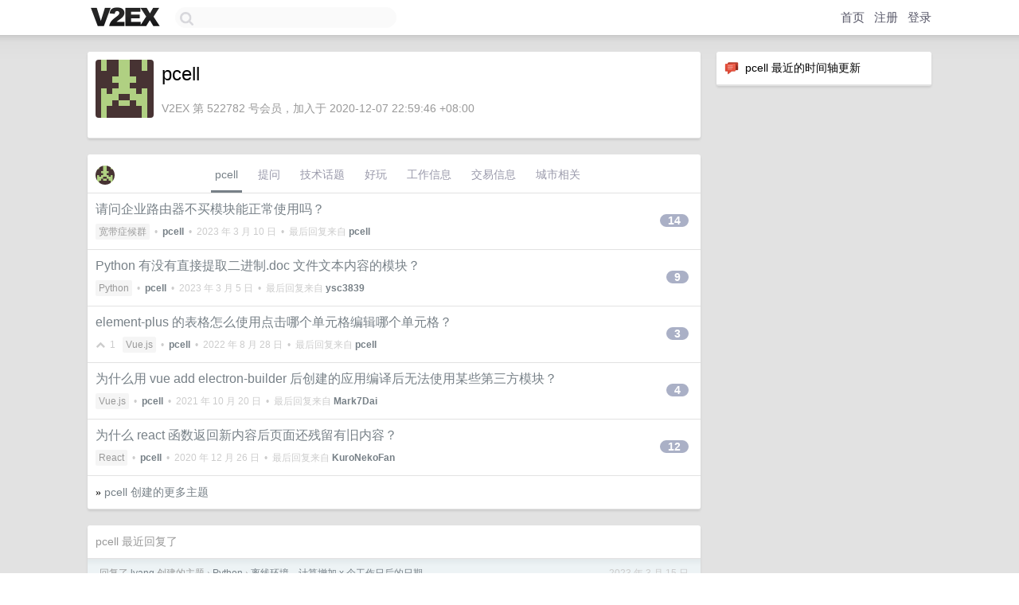

--- FILE ---
content_type: text/html; charset=UTF-8
request_url: https://origin.v2ex.com/member/pcell
body_size: 6929
content:
<!DOCTYPE html>
<html lang="zh-CN">
<head>
    <meta name="Content-Type" content="text/html;charset=utf-8">
    <meta name="Referrer" content="unsafe-url">
    <meta content="True" name="HandheldFriendly">
    
    <meta name="theme-color" content="#ffffff">
    
    
    <meta name="apple-mobile-web-app-capable" content="yes" />
<meta name="mobile-web-app-capable" content="yes" />
<meta name="detectify-verification" content="d0264f228155c7a1f72c3d91c17ce8fb" />
<meta name="p:domain_verify" content="b87e3b55b409494aab88c1610b05a5f0"/>
<meta name="alexaVerifyID" content="OFc8dmwZo7ttU4UCnDh1rKDtLlY" />
<meta name="baidu-site-verification" content="D00WizvYyr" />
<meta name="msvalidate.01" content="D9B08FEA08E3DA402BF07ABAB61D77DE" />
<meta property="wb:webmaster" content="f2f4cb229bda06a4" />
<meta name="google-site-verification" content="LM_cJR94XJIqcYJeOCscGVMWdaRUvmyz6cVOqkFplaU" />
<meta name="wwads-cn-verify" content="c8ffe9a587b126f152ed3d89a146b445" />
<script type="text/javascript" src="https://cdn.wwads.cn/js/makemoney.js" async></script>
<script async src="https://pagead2.googlesyndication.com/pagead/js/adsbygoogle.js?client=ca-pub-5060390720525238"
     crossorigin="anonymous"></script>
    
    <title>V2EX › pcell</title>
    <link rel="dns-prefetch" href="https://static.v2ex.com/" />
<link rel="dns-prefetch" href="https://cdn.v2ex.com/" />
<link rel="dns-prefetch" href="https://i.v2ex.co/" />
<link rel="dns-prefetch" href="https://www.google-analytics.com/" />    
    <style>
        body {
            min-width: 820px;
            font-family: "Helvetica Neue", "Luxi Sans", "Segoe UI", "Hiragino Sans GB", "Microsoft Yahei", sans-serif, "Apple Logo";
        }
    </style>
    <link rel="stylesheet" type="text/css" media="screen" href="/assets/c5cbeb747d47558e3043308a6db51d2046fbbcae-combo.css?t=1768662000">
    
    <script>
        const SITE_NIGHT = 0;
    </script>
    <link rel="stylesheet" href="/static/css/vendor/tomorrow.css?v=3c006808236080a5d98ba4e64b8f323f" type="text/css">
    
    <link rel="icon" sizes="192x192" href="/static/icon-192.png">
    <link rel="apple-touch-icon" sizes="180x180" href="/static/apple-touch-icon-180.png?v=91e795b8b5d9e2cbf2d886c3d4b7d63c">
    
    <link rel="shortcut icon" href="/static/favicon.ico" type="image/png">
    
    
    <link rel="manifest" href="/manifest.webmanifest">
    <script>
        const LANG = 'zhcn';
        const FEATURES = ['search', 'favorite-nodes-sort'];
    </script>
    <script src="/assets/e018fd2b900d7499242ac6e8286c94e0e0cc8e0d-combo.js?t=1768662000" defer></script>
    <meta name="description" content="pcell&#39;s profile on V2EX">
    
    <link rel="alternate" type="application/atom+xml" href="/feed/member/pcell.xml">
    
    
    <link rel="canonical" href="https://www.v2ex.com/member/pcell">
    
    

<script>
	document.addEventListener("DOMContentLoaded", function(event) {
		protectTraffic();

        tippy('[title]', {
        placement: 'bottom',
        arrow: true,
        arrowTransform: 'translateY(-2px)'
        });

        

        const topicLinks = document.getElementsByClassName('topic-link');
const moreLinks = document.getElementsByClassName('count_livid');
const orangeLinks = document.getElementsByClassName('count_orange');
// merge non-duplicate arrays
const links = Array.from(new Set([...topicLinks, ...moreLinks, ...orangeLinks]));
for (link in links) {
    let aLink = links[link];
    if (aLink === undefined) {
        continue;
    }
    if (!aLink.hasAttribute || !aLink.hasAttribute('href')) {
        continue;
    }
    let href = aLink.getAttribute('href');
    if (href && href.startsWith('/t/')) {
        // href is something like "/t/1234#reply567"
        const topicID = href.split('/')[2].split('#')[0];
        const key = "tp" + topicID;
        const value = lscache.get(key);
        if (value) {
            const anchor = href.split('#')[1];
            const newHref = "/t/" + topicID + "?p=" + value + "#" + anchor;
            aLink.setAttribute('href', newHref);
            console.log("Set p for topic " + topicID + " to " + value + ": " + newHref);
        }
    }
}
	});
</script>
<script type="text/javascript">
function format(tpl) {
    var index = 1, items = arguments;
    return (tpl || '').replace(/{(\w*)}/g, function(match, p1) {
        return items[index++] || p1 || match;
    });
}
function loadCSS(url, callback) {
    return $('<link type="text/css" rel="stylesheet"/>')
        .attr({ href: url })
        .on('load', callback)
        .appendTo(document.head);
}
function lazyGist(element) {
    var $btn = $(element);
    var $self = $(element).parent();
    var $link = $self.find('a');
    $btn.prop('disabled', 'disabled').text('Loading...');
    $.getJSON(format('{}.json?callback=?', $link.prop('href').replace($link.prop('hash'), '')))
        .done(function(data) {
            loadCSS(data.stylesheet, function() {
                $self.replaceWith(data.div);
                $('.gist .gist-file .gist-meta a').filter(function() { return this.href === $link.prop('href'); }).parents('.gist-file').siblings().remove();
            });
        })
        .fail(function() { $self.replaceWith($('<a>').attr('href', url).text(url)); });
}
</script>

    
</head>
<body>
    


    
    <div id="Top">
        <div class="content">
            <div class="site-nav">
                <a href="/" name="top" title="way to explore"><div id="Logo"></div></a>
                <div id="search-container">
                    <input id="search" type="text" maxlength="128" autocomplete="off" tabindex="1">
                    <div id="search-result" class="box"></div>
                </div>
                <div class="tools" >
                
                    <a href="/" class="top">首页</a>
                    <a href="/signup" class="top">注册</a>
                    <a href="/signin" class="top">登录</a>
                
                </div>
            </div>
        </div>
    </div>
    
    <div id="Wrapper">
        <div class="content">
            
            <div id="Leftbar"></div>
            <div id="Rightbar">
                <div class="sep20"></div>
                






<div class="box">
    <div class="cell"><img src="/static/img/neue_comment.png" width="18" align="absmiddle" /> &nbsp;pcell 最近的时间轴更新</div>
    <div id="statuses">
        
    </div>
</div>
<div class="sep20"></div>






            </div>
            <div id="Main">
                <div class="sep20"></div>
                
<div class="box">
    <div class="cell">
    <table cellpadding="0" cellspacing="0" border="0" width="100%">
        <tr>
            <td width="73" valign="top" align="center"><img src="https://cdn.v2ex.com/gravatar/b532fe4b62a80eb2b2f66d48d7bc69d7?s=73&d=retro" class="avatar" border="0" align="default" alt="pcell" data-uid="522782" /><div class="sep10"></div></td>
            <td width="10"></td>
            <td width="auto" valign="top" align="left">
                <div class="fr">
                
                
                </div>
                <h1 style="margin-bottom: 5px;">pcell</h1>
                
                
                
                <div class="sep10"></div>
                <span class="gray">V2EX 第 522782 号会员，加入于 2020-12-07 22:59:46 +08:00
                
                
                </span>
                
            </td>
        </tr>
    </table>
    <div class="sep5"></div>
</div>
    
    
    
    
    
    
</div>
<div class="sep20"></div>
<div class="box">
    <div class="cell_tabs flex-one-row">
        <div>
        <img src="https://cdn.v2ex.com/gravatar/b532fe4b62a80eb2b2f66d48d7bc69d7?s=48&d=retro" width="24" style="border-radius: 24px; margin-top: -2px;" border="0" />
        </div>
        <div style="flex: 1;"><a href="/member/pcell" class="cell_tab_current">pcell</a><a href="/member/pcell/qna" class="cell_tab">提问</a><a href="/member/pcell/tech" class="cell_tab">技术话题</a><a href="/member/pcell/play" class="cell_tab">好玩</a><a href="/member/pcell/jobs" class="cell_tab">工作信息</a><a href="/member/pcell/deals" class="cell_tab">交易信息</a><a href="/member/pcell/city" class="cell_tab">城市相关</a></div>
    </div>
    
    











<div class="cell item" style="">
    <table cellpadding="0" cellspacing="0" border="0" width="100%">
        <tr>
            
            <td width="auto" valign="middle"><span class="item_title"><a href="/t/922422#reply14" class="topic-link" id="topic-link-922422">请问企业路由器不买模块能正常使用吗？</a></span>
            <div class="sep5"></div>
            <span class="topic_info"><div class="votes"></div><a class="node" href="/go/bb">宽带症候群</a> &nbsp;•&nbsp; <strong><a href="/member/pcell">pcell</a></strong> &nbsp;•&nbsp; <span title="2023-03-10 17:58:12 +08:00">2023 年 3 月 10 日</span> &nbsp;•&nbsp; 最后回复来自 <strong><a href="/member/pcell">pcell</a></strong></span>
            </td>
            <td width="70" align="right" valign="middle">
                
                <a href="/t/922422#reply14" class="count_livid">14</a>
                
            </td>
        </tr>
    </table>
</div>














<div class="cell item" style="">
    <table cellpadding="0" cellspacing="0" border="0" width="100%">
        <tr>
            
            <td width="auto" valign="middle"><span class="item_title"><a href="/t/921147#reply9" class="topic-link" id="topic-link-921147">Python 有没有直接提取二进制.doc 文件文本内容的模块？</a></span>
            <div class="sep5"></div>
            <span class="topic_info"><div class="votes"></div><a class="node" href="/go/python">Python</a> &nbsp;•&nbsp; <strong><a href="/member/pcell">pcell</a></strong> &nbsp;•&nbsp; <span title="2023-03-05 18:34:37 +08:00">2023 年 3 月 5 日</span> &nbsp;•&nbsp; 最后回复来自 <strong><a href="/member/ysc3839">ysc3839</a></strong></span>
            </td>
            <td width="70" align="right" valign="middle">
                
                <a href="/t/921147#reply9" class="count_livid">9</a>
                
            </td>
        </tr>
    </table>
</div>














<div class="cell item" style="">
    <table cellpadding="0" cellspacing="0" border="0" width="100%">
        <tr>
            
            <td width="auto" valign="middle"><span class="item_title"><a href="/t/875830#reply3" class="topic-link" id="topic-link-875830">element-plus 的表格怎么使用点击哪个单元格编辑哪个单元格？</a></span>
            <div class="sep5"></div>
            <span class="topic_info"><div class="votes"><li class="fa fa-chevron-up"></li> &nbsp;1 &nbsp;&nbsp; </div><a class="node" href="/go/vue">Vue.js</a> &nbsp;•&nbsp; <strong><a href="/member/pcell">pcell</a></strong> &nbsp;•&nbsp; <span title="2022-08-28 17:52:34 +08:00">2022 年 8 月 28 日</span> &nbsp;•&nbsp; 最后回复来自 <strong><a href="/member/pcell">pcell</a></strong></span>
            </td>
            <td width="70" align="right" valign="middle">
                
                <a href="/t/875830#reply3" class="count_livid">3</a>
                
            </td>
        </tr>
    </table>
</div>














<div class="cell item" style="">
    <table cellpadding="0" cellspacing="0" border="0" width="100%">
        <tr>
            
            <td width="auto" valign="middle"><span class="item_title"><a href="/t/746865#reply4" class="topic-link" id="topic-link-746865">为什么用 vue add electron-builder 后创建的应用编译后无法使用某些第三方模块？</a></span>
            <div class="sep5"></div>
            <span class="topic_info"><div class="votes"></div><a class="node" href="/go/vue">Vue.js</a> &nbsp;•&nbsp; <strong><a href="/member/pcell">pcell</a></strong> &nbsp;•&nbsp; <span title="2021-10-20 15:23:23 +08:00">2021 年 10 月 20 日</span> &nbsp;•&nbsp; 最后回复来自 <strong><a href="/member/Mark7Dai">Mark7Dai</a></strong></span>
            </td>
            <td width="70" align="right" valign="middle">
                
                <a href="/t/746865#reply4" class="count_livid">4</a>
                
            </td>
        </tr>
    </table>
</div>














<div class="cell item" style="">
    <table cellpadding="0" cellspacing="0" border="0" width="100%">
        <tr>
            
            <td width="auto" valign="middle"><span class="item_title"><a href="/t/733548#reply12" class="topic-link" id="topic-link-733548">为什么 react 函数返回新内容后页面还残留有旧内容？</a></span>
            <div class="sep5"></div>
            <span class="topic_info"><div class="votes"></div><a class="node" href="/go/react">React</a> &nbsp;•&nbsp; <strong><a href="/member/pcell">pcell</a></strong> &nbsp;•&nbsp; <span title="2020-12-26 09:45:03 +08:00">2020 年 12 月 26 日</span> &nbsp;•&nbsp; 最后回复来自 <strong><a href="/member/KuroNekoFan">KuroNekoFan</a></strong></span>
            </td>
            <td width="70" align="right" valign="middle">
                
                <a href="/t/733548#reply12" class="count_livid">12</a>
                
            </td>
        </tr>
    </table>
</div>



    
    <div class="inner"><span class="chevron">»</span> <a href="/member/pcell/topics">pcell 创建的更多主题</a></div>
    
    
</div>
<div class="sep20"></div>
<div class="box">
    <div class="cell"><span class="gray">pcell 最近回复了</span></div>
    
    
    <div class="dock_area">
        <table cellpadding="0" cellspacing="0" border="0" width="100%">
            <tr>
                <td style="padding: 10px 15px 8px 15px; font-size: 12px; text-align: left;"><div class="fr"><span class="fade" title="2023-03-15 22:24:25 +08:00">2023 年 3 月 15 日</span> </div><span class="gray">回复了 <a href="/member/lyang">lyang</a> 创建的主题 <span class="chevron">›</span> <a href="/go/python">Python</a> <span class="chevron">›</span> <a href="/t/924208#reply16">离线环境，计算增加 x 个工作日后的日期</a></span></td>
            </tr>
        </table>
    </div>
    <div class="inner">
        <div class="reply_content">不要求准，自己看法定节假日有哪些是农历的，哪些是新历的，用万年历算一下凑合一下就是了。<br />但值得一提的是，不是每年节假日日数总和是一样的，例如法规调整法定节假日，例如突发情况调整节假日（因为那事情 2020 年春节不就多了几天）</div>
    </div>
    
    
    
    <div class="dock_area">
        <table cellpadding="0" cellspacing="0" border="0" width="100%">
            <tr>
                <td style="padding: 10px 15px 8px 15px; font-size: 12px; text-align: left;"><div class="fr"><span class="fade" title="2023-03-10 17:58:12 +08:00">2023 年 3 月 10 日</span> </div><span class="gray">回复了 <a href="/member/pcell">pcell</a> 创建的主题 <span class="chevron">›</span> <a href="/go/bb">宽带症候群</a> <span class="chevron">›</span> <a href="/t/922422#reply14">请问企业路由器不买模块能正常使用吗？</a></span></td>
            </tr>
        </table>
    </div>
    <div class="inner">
        <div class="reply_content">@<a href="/member/spacezip">spacezip</a> 搜了一下，SG-6000-G2120 额定功率 150W ，玩不起啊</div>
    </div>
    
    
    
    <div class="dock_area">
        <table cellpadding="0" cellspacing="0" border="0" width="100%">
            <tr>
                <td style="padding: 10px 15px 8px 15px; font-size: 12px; text-align: left;"><div class="fr"><span class="fade" title="2023-03-09 13:29:05 +08:00">2023 年 3 月 9 日</span> </div><span class="gray">回复了 <a href="/member/pcell">pcell</a> 创建的主题 <span class="chevron">›</span> <a href="/go/bb">宽带症候群</a> <span class="chevron">›</span> <a href="/t/922422#reply14">请问企业路由器不买模块能正常使用吗？</a></span></td>
            </tr>
        </table>
    </div>
    <div class="inner">
        <div class="reply_content">楼上那么多人推荐 mt7621 我回去试试，刚好有多出来的无线路由器。<br /><br />@<a href="/member/flynaj">flynaj</a> 其实一开始有考虑软路由，只是现在都是 i225 或者 226 网卡芯片的好像不稳定就没考虑了，i210 的又贵一大截。<br /><br />@<a href="/member/leonunix">leonunix</a> 简单来说就是和我的需求错位了</div>
    </div>
    
    
    
    <div class="dock_area">
        <table cellpadding="0" cellspacing="0" border="0" width="100%">
            <tr>
                <td style="padding: 10px 15px 8px 15px; font-size: 12px; text-align: left;"><div class="fr"><span class="fade" title="2023-03-09 00:14:32 +08:00">2023 年 3 月 9 日</span> </div><span class="gray">回复了 <a href="/member/pcell">pcell</a> 创建的主题 <span class="chevron">›</span> <a href="/go/bb">宽带症候群</a> <span class="chevron">›</span> <a href="/t/922422#reply14">请问企业路由器不买模块能正常使用吗？</a></span></td>
            </tr>
        </table>
    </div>
    <div class="inner">
        <div class="reply_content">@<a href="/member/FabricPath">FabricPath</a> 就是几户人共用网络用的，还不如 MT7621 吗，我还以为是企业路由器会性能很好呢....</div>
    </div>
    
    
    
    <div class="dock_area">
        <table cellpadding="0" cellspacing="0" border="0" width="100%">
            <tr>
                <td style="padding: 10px 15px 8px 15px; font-size: 12px; text-align: left;"><div class="fr"><span class="fade" title="2023-03-05 16:31:24 +08:00">2023 年 3 月 5 日</span> </div><span class="gray">回复了 <a href="/member/pcell">pcell</a> 创建的主题 <span class="chevron">›</span> <a href="/go/python">Python</a> <span class="chevron">›</span> <a href="/t/921147#reply9">Python 有没有直接提取二进制.doc 文件文本内容的模块？</a></span></td>
            </tr>
        </table>
    </div>
    <div class="inner">
        <div class="reply_content">@<a href="/member/ysc3839">ysc3839</a> 看了一下，这是 linux 下的工具吧，我是在 Windows 下使用，用不了。<br /><br /><br />@<a href="/member/zhzy">zhzy</a> 如果用 libreoffice 的话其实我觉得也可以变通一下，就是直接装一个 msoffice ，我看 everything 这搜索工具如果不装 msoffice 就无法搜索 word 文档内容了，msword 应该有某个 dll 可以直接读取 word 文档的，目前网上流传的调用 msword 的方法都是用 win32com 启动一个 word 程序再另存为，效率异常低下。</div>
    </div>
    
    
    
    <div class="dock_area">
        <table cellpadding="0" cellspacing="0" border="0" width="100%">
            <tr>
                <td style="padding: 10px 15px 8px 15px; font-size: 12px; text-align: left;"><div class="fr"><span class="fade" title="2023-03-04 23:23:05 +08:00">2023 年 3 月 4 日</span> </div><span class="gray">回复了 <a href="/member/pcell">pcell</a> 创建的主题 <span class="chevron">›</span> <a href="/go/python">Python</a> <span class="chevron">›</span> <a href="/t/921147#reply9">Python 有没有直接提取二进制.doc 文件文本内容的模块？</a></span></td>
            </tr>
        </table>
    </div>
    <div class="inner">
        <div class="reply_content">楼上两位说的 docx 我也有用，问题是现存好一些并非保管在我手上的.doc 需要提取文本，比较无奈。</div>
    </div>
    
    
    
    <div class="dock_area">
        <table cellpadding="0" cellspacing="0" border="0" width="100%">
            <tr>
                <td style="padding: 10px 15px 8px 15px; font-size: 12px; text-align: left;"><div class="fr"><span class="fade" title="2022-09-12 00:52:26 +08:00">2022 年 9 月 12 日</span> </div><span class="gray">回复了 <a href="/member/Richard14">Richard14</a> 创建的主题 <span class="chevron">›</span> <a href="/go/programmer">程序员</a> <span class="chevron">›</span> <a href="/t/879351#reply107">三星这次所谓大批量爆出固态损坏，可能也没那么严重？</a></span></td>
            </tr>
        </table>
    </div>
    <div class="inner">
        <div class="reply_content">@<a href="/member/Richard14">Richard14</a> 我又说不许你说话了?你提个方法自己估个数出来我回贴提个反对意见不行?反而像你不许我说话哦.</div>
    </div>
    
    
    
    <div class="dock_area">
        <table cellpadding="0" cellspacing="0" border="0" width="100%">
            <tr>
                <td style="padding: 10px 15px 8px 15px; font-size: 12px; text-align: left;"><div class="fr"><span class="fade" title="2022-09-11 23:07:05 +08:00">2022 年 9 月 11 日</span> </div><span class="gray">回复了 <a href="/member/Richard14">Richard14</a> 创建的主题 <span class="chevron">›</span> <a href="/go/programmer">程序员</a> <span class="chevron">›</span> <a href="/t/879351#reply107">三星这次所谓大批量爆出固态损坏，可能也没那么严重？</a></span></td>
            </tr>
        </table>
    </div>
    <div class="inner">
        <div class="reply_content">@<a href="/member/Richard14">Richard14</a> 我有要求你必须给出可信数字吗?你用自己的方法推导出个位数,我指出你的计算方法可信性低有问题吗?</div>
    </div>
    
    
    
    <div class="dock_area">
        <table cellpadding="0" cellspacing="0" border="0" width="100%">
            <tr>
                <td style="padding: 10px 15px 8px 15px; font-size: 12px; text-align: left;"><div class="fr"><span class="fade" title="2022-09-11 23:00:11 +08:00">2022 年 9 月 11 日</span> </div><span class="gray">回复了 <a href="/member/Richard14">Richard14</a> 创建的主题 <span class="chevron">›</span> <a href="/go/programmer">程序员</a> <span class="chevron">›</span> <a href="/t/879351#reply107">三星这次所谓大批量爆出固态损坏，可能也没那么严重？</a></span></td>
            </tr>
        </table>
    </div>
    <div class="inner">
        <div class="reply_content">三星都没公布具体原因,就目前看到的有的是静默损坏,数据放着不动自己就坏了,跟你擦写多少次有啥关系,而且你的个案就能推出只有个位数百分率故障率了?你说你是三星总代就可信性高些.</div>
    </div>
    
    
    
    <div class="dock_area">
        <table cellpadding="0" cellspacing="0" border="0" width="100%">
            <tr>
                <td style="padding: 10px 15px 8px 15px; font-size: 12px; text-align: left;"><div class="fr"><span class="fade" title="2022-08-28 17:52:34 +08:00">2022 年 8 月 28 日</span> </div><span class="gray">回复了 <a href="/member/pcell">pcell</a> 创建的主题 <span class="chevron">›</span> <a href="/go/vue">Vue.js</a> <span class="chevron">›</span> <a href="/t/875830#reply3">element-plus 的表格怎么使用点击哪个单元格编辑哪个单元格？</a></span></td>
            </tr>
        </table>
    </div>
    <div class="cell">
        <div class="reply_content">@<a href="/member/chenjiangui998">chenjiangui998</a> 是这样，不过折腾完之后发现有 vxe-table 这玩意，感觉自己白折腾了</div>
    </div>
    
    
    
    <div class="inner"><span class="chevron">»</span> <a href="/member/pcell/replies">pcell 创建的更多回复</a></div>
    
</div>

            </div>
            
            
        </div>
        <div class="c"></div>
        <div class="sep20"></div>
    </div>
    <div id="Bottom">
        <div class="content">
            <div class="inner">
                <div class="sep10"></div>
                    <div class="fr">
                        <a href="https://www.digitalocean.com/?refcode=1b51f1a7651d" target="_blank"><div id="DigitalOcean"></div></a>
                    </div>
                    <strong><a href="/about" class="dark" target="_self">关于</a> &nbsp; <span class="snow">·</span> &nbsp; <a href="/help" class="dark" target="_self">帮助文档</a> &nbsp; <span class="snow">·</span> &nbsp; <a href="/pro/about" class="dark" target="_self">自助推广系统</a> &nbsp; <span class="snow">·</span> &nbsp; <a href="https://blog.v2ex.com/" class="dark" target="_blank">博客</a> &nbsp; <span class="snow">·</span> &nbsp; <a href="/help/api" class="dark" target="_self">API</a> &nbsp; <span class="snow">·</span> &nbsp; <a href="/faq" class="dark" target="_self">FAQ</a> &nbsp; <span class="snow">·</span> &nbsp; <a href="/solana" class="dark" target="_self">Solana</a> &nbsp; <span class="snow">·</span> &nbsp; 2732 人在线</strong> &nbsp; <span class="fade">最高记录 6679</span> &nbsp; <span class="snow">·</span> &nbsp; <a href="/select/language" class="f11"><img src="/static/img/language.png?v=6a5cfa731dc71a3769f6daace6784739" width="16" align="absmiddle" id="ico-select-language" /> &nbsp; Select Language</a>
                    <div class="sep20"></div>
                    创意工作者们的社区
                    <div class="sep5"></div>
                    World is powered by solitude
                    <div class="sep20"></div>
                    <span class="small fade">VERSION: 3.9.8.5 · 25ms · <a href="/worldclock#utc">UTC 15:05</a> · <a href="/worldclock#pvg">PVG 23:05</a> · <a href="/worldclock#lax">LAX 07:05</a> · <a href="/worldclock#jfk">JFK 10:05</a><br />♥ Do have faith in what you're doing.</span>
                <div class="sep10"></div>
            </div>
        </div>
    </div>

    

    

    
    <script src="/b/i/psLhwye3IjRFynWmZlg9KZ_-6gpDwUaU-Vmny3faWcvFrDo4HMrlMtQwPncARuD8OWvldJHox4JRK60zrnHy212Dr2O5btBV7p9fgqFJTXRej4r6aueJEHcmWLvNSKCeGs4pXDLhOGmlweCLULyuzImcgKQ7hTcYugsFYsrfZ54="></script>
    

    
    <script>
      (function(i,s,o,g,r,a,m){i['GoogleAnalyticsObject']=r;i[r]=i[r]||function(){
      (i[r].q=i[r].q||[]).push(arguments)},i[r].l=1*new Date();a=s.createElement(o),
      m=s.getElementsByTagName(o)[0];a.async=1;a.src=g;m.parentNode.insertBefore(a,m)
      })(window,document,'script','//www.google-analytics.com/analytics.js','ga');

      ga('create', 'UA-11940834-2', 'v2ex.com');
      ga('send', 'pageview');
      
ga('send', 'event', 'Member', 'profile', 'pcell');


    </script>
    

    
<button class="scroll-top" data-scroll="up" type="button"><span>❯<span></button>
</body>
</html>

--- FILE ---
content_type: text/html; charset=utf-8
request_url: https://www.google.com/recaptcha/api2/aframe
body_size: 268
content:
<!DOCTYPE HTML><html><head><meta http-equiv="content-type" content="text/html; charset=UTF-8"></head><body><script nonce="0ZLKFBAJpsi4bTWvuyFVVg">/** Anti-fraud and anti-abuse applications only. See google.com/recaptcha */ try{var clients={'sodar':'https://pagead2.googlesyndication.com/pagead/sodar?'};window.addEventListener("message",function(a){try{if(a.source===window.parent){var b=JSON.parse(a.data);var c=clients[b['id']];if(c){var d=document.createElement('img');d.src=c+b['params']+'&rc='+(localStorage.getItem("rc::a")?sessionStorage.getItem("rc::b"):"");window.document.body.appendChild(d);sessionStorage.setItem("rc::e",parseInt(sessionStorage.getItem("rc::e")||0)+1);localStorage.setItem("rc::h",'1768662342414');}}}catch(b){}});window.parent.postMessage("_grecaptcha_ready", "*");}catch(b){}</script></body></html>